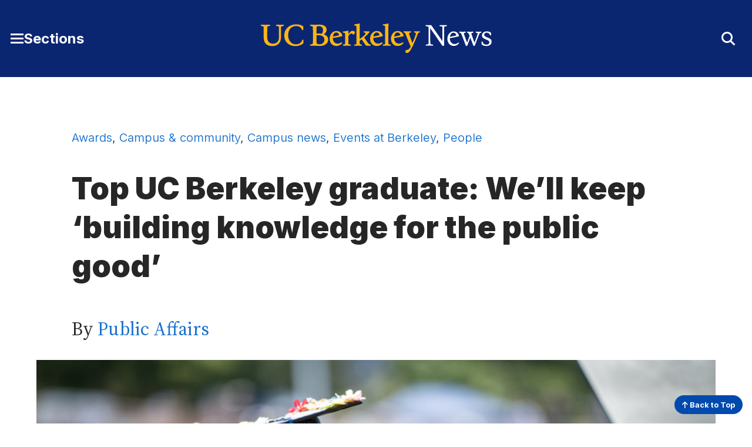

--- FILE ---
content_type: text/html; charset=UTF-8
request_url: https://news.berkeley.edu/2022/05/14/top-uc-berkeley-graduate-well-keep-building-knowledge-for-the-public-good/
body_size: 9897
content:
<!DOCTYPE html>
<html lang="en">
<head>
	<meta name="viewport" content="width=device-width, initial-scale=1">
	<link rel="preconnect" href="https://fonts.googleapis.com">
	<link rel="preconnect" href="https://fonts.gstatic.com" crossorigin>

	<meta name='robots' content='index, follow, max-image-preview:large, max-snippet:-1, max-video-preview:-1' />
	<style>img:is([sizes="auto" i], [sizes^="auto," i]) { contain-intrinsic-size: 3000px 1500px }</style>
		<!-- Google tag (gtag.js) -->
	<script async src="https://www.googletagmanager.com/gtag/js?id=G-2RBY5L823P"></script>
	<script>
	  window.dataLayer = window.dataLayer || [];
	  function gtag(){dataLayer.push(arguments);}
	  gtag('js', new Date());

	  gtag('config', 'G-2RBY5L823P');
	</script>
	
	<!-- This site is optimized with the Yoast SEO plugin v26.7 - https://yoast.com/wordpress/plugins/seo/ -->
	<title>Top UC Berkeley graduate: We&#039;ll keep &#039;building knowledge for the public good&#039; - Berkeley News</title>
	<link rel="canonical" href="https://news.berkeley.edu/2022/05/14/top-uc-berkeley-graduate-well-keep-building-knowledge-for-the-public-good/" />
	<meta property="og:locale" content="en_US" />
	<meta property="og:type" content="article" />
	<meta property="og:title" content="Top UC Berkeley graduate: We&#039;ll keep &#039;building knowledge for the public good&#039; - Berkeley News" />
	<meta property="og:description" content="Anjika Pai, a major in environmental sciences and minor in music, is the 2022 winner of the University Medal. (UC Berkeley video) Anjika Pai, a major in environmental sciences and minor in music and 2022 winner of the University Medal, gave the following address at UC Berkeley&#8217;s 2022 commencement: Congratulations, graduates! I am beyond grateful [&hellip;]" />
	<meta property="og:url" content="https://news.berkeley.edu/2022/05/14/top-uc-berkeley-graduate-well-keep-building-knowledge-for-the-public-good/" />
	<meta property="og:site_name" content="Berkeley News" />
	<meta property="article:published_time" content="2022-05-15T04:28:34+00:00" />
	<meta property="article:modified_time" content="2022-05-18T00:08:36+00:00" />
	<meta property="og:image" content="https://news.berkeley.edu/wp-content/uploads/2022/05/DSC_4618.jpg" />
	<meta property="og:image:width" content="750" />
	<meta property="og:image:height" content="500" />
	<meta property="og:image:type" content="image/jpeg" />
	<meta name="author" content="Public Affairs" />
	<meta name="twitter:card" content="summary_large_image" />
	<meta name="twitter:creator" content="@UCBerkeley" />
	<meta name="twitter:site" content="@UCBerkeley" />
	<meta name="twitter:label1" content="Written by" />
	<meta name="twitter:data1" content="Public Affairs" />
	<meta name="twitter:label2" content="Est. reading time" />
	<meta name="twitter:data2" content="5 minutes" />
	<script type="application/ld+json" class="yoast-schema-graph">{"@context":"https://schema.org","@graph":[{"@type":"Article","@id":"https://news.berkeley.edu/2022/05/14/top-uc-berkeley-graduate-well-keep-building-knowledge-for-the-public-good/#article","isPartOf":{"@id":"https://news.berkeley.edu/2022/05/14/top-uc-berkeley-graduate-well-keep-building-knowledge-for-the-public-good/"},"author":[{"@id":"https://news.berkeley.edu/#/schema/person/e65fe28f2c9412f0945ccbf43a300a33"}],"headline":"Top UC Berkeley graduate: We&#8217;ll keep &#8216;building knowledge for the public good&#8217;","datePublished":"2022-05-15T04:28:34+00:00","dateModified":"2022-05-18T00:08:36+00:00","mainEntityOfPage":{"@id":"https://news.berkeley.edu/2022/05/14/top-uc-berkeley-graduate-well-keep-building-knowledge-for-the-public-good/"},"wordCount":998,"image":{"@id":"https://news.berkeley.edu/2022/05/14/top-uc-berkeley-graduate-well-keep-building-knowledge-for-the-public-good/#primaryimage"},"thumbnailUrl":"https://news.berkeley.edu/wp-content/uploads/2022/05/DSC_4618.jpg","keywords":["graduation2022","honors and awards","students"],"articleSection":["Awards","Campus &amp; community","Campus news","Events at Berkeley","People"],"inLanguage":"en-US"},{"@type":"WebPage","@id":"https://news.berkeley.edu/2022/05/14/top-uc-berkeley-graduate-well-keep-building-knowledge-for-the-public-good/","url":"https://news.berkeley.edu/2022/05/14/top-uc-berkeley-graduate-well-keep-building-knowledge-for-the-public-good/","name":"Top UC Berkeley graduate: We'll keep 'building knowledge for the public good' - Berkeley News","isPartOf":{"@id":"https://news.berkeley.edu/#website"},"primaryImageOfPage":{"@id":"https://news.berkeley.edu/2022/05/14/top-uc-berkeley-graduate-well-keep-building-knowledge-for-the-public-good/#primaryimage"},"image":{"@id":"https://news.berkeley.edu/2022/05/14/top-uc-berkeley-graduate-well-keep-building-knowledge-for-the-public-good/#primaryimage"},"thumbnailUrl":"https://news.berkeley.edu/wp-content/uploads/2022/05/DSC_4618.jpg","datePublished":"2022-05-15T04:28:34+00:00","dateModified":"2022-05-18T00:08:36+00:00","author":{"@id":"https://news.berkeley.edu/#/schema/person/e65fe28f2c9412f0945ccbf43a300a33"},"breadcrumb":{"@id":"https://news.berkeley.edu/2022/05/14/top-uc-berkeley-graduate-well-keep-building-knowledge-for-the-public-good/#breadcrumb"},"inLanguage":"en-US","potentialAction":[{"@type":"ReadAction","target":["https://news.berkeley.edu/2022/05/14/top-uc-berkeley-graduate-well-keep-building-knowledge-for-the-public-good/"]}]},{"@type":"ImageObject","inLanguage":"en-US","@id":"https://news.berkeley.edu/2022/05/14/top-uc-berkeley-graduate-well-keep-building-knowledge-for-the-public-good/#primaryimage","url":"https://news.berkeley.edu/wp-content/uploads/2022/05/DSC_4618.jpg","contentUrl":"https://news.berkeley.edu/wp-content/uploads/2022/05/DSC_4618.jpg","width":750,"height":500,"caption":"University Medalist winner Anjika Pai spoke during the commencement ceremonies. (UC Berkeley photo by Keegan Houser)"},{"@type":"BreadcrumbList","@id":"https://news.berkeley.edu/2022/05/14/top-uc-berkeley-graduate-well-keep-building-knowledge-for-the-public-good/#breadcrumb","itemListElement":[{"@type":"ListItem","position":1,"name":"Home","item":"https://news.berkeley.edu/"},{"@type":"ListItem","position":2,"name":"All news","item":"https://news.berkeley.edu/all-news/"},{"@type":"ListItem","position":3,"name":"Top UC Berkeley graduate: We&#8217;ll keep &#8216;building knowledge for the public good&#8217;"}]},{"@type":"WebSite","@id":"https://news.berkeley.edu/#website","url":"https://news.berkeley.edu/","name":"Berkeley News","description":"News from the University of California, Berkeley","potentialAction":[{"@type":"SearchAction","target":{"@type":"EntryPoint","urlTemplate":"https://news.berkeley.edu/?s={search_term_string}"},"query-input":{"@type":"PropertyValueSpecification","valueRequired":true,"valueName":"search_term_string"}}],"inLanguage":"en-US"},{"@type":"Person","@id":"https://news.berkeley.edu/#/schema/person/e65fe28f2c9412f0945ccbf43a300a33","name":"Public Affairs","url":"https://news.berkeley.edu/author/news/"}]}</script>
	<!-- / Yoast SEO plugin. -->


<style id='co-authors-plus-coauthors-style-inline-css' type='text/css'>
.wp-block-co-authors-plus-coauthors.is-layout-flow [class*=wp-block-co-authors-plus]{display:inline}

</style>
<style id='co-authors-plus-avatar-style-inline-css' type='text/css'>
.wp-block-co-authors-plus-avatar :where(img){height:auto;max-width:100%;vertical-align:bottom}.wp-block-co-authors-plus-coauthors.is-layout-flow .wp-block-co-authors-plus-avatar :where(img){vertical-align:middle}.wp-block-co-authors-plus-avatar:is(.alignleft,.alignright){display:table}.wp-block-co-authors-plus-avatar.aligncenter{display:table;margin-inline:auto}

</style>
<style id='co-authors-plus-image-style-inline-css' type='text/css'>
.wp-block-co-authors-plus-image{margin-bottom:0}.wp-block-co-authors-plus-image :where(img){height:auto;max-width:100%;vertical-align:bottom}.wp-block-co-authors-plus-coauthors.is-layout-flow .wp-block-co-authors-plus-image :where(img){vertical-align:middle}.wp-block-co-authors-plus-image:is(.alignfull,.alignwide) :where(img){width:100%}.wp-block-co-authors-plus-image:is(.alignleft,.alignright){display:table}.wp-block-co-authors-plus-image.aligncenter{display:table;margin-inline:auto}

</style>
<style id='cc-callout-block-style-inline-css' type='text/css'>
.wp-block-create-block-copyright-date-block{background-color:#21759b;color:#fff;padding:2px}

</style>
<style id='cc-related-content-style-inline-css' type='text/css'>
.wp-block-create-block-copyright-date-block{background-color:#21759b;color:#fff;padding:2px}

</style>
<style id='cc-callout-block-inline-css' type='text/css'>
.wp-block-cc-callout-block .cc-callout-block__title{color:#262626;font-family:Inter,sans-serif;font-weight:700;margin:1.55em 0 .35em}.wp-block-cc-callout-block{background:#f2f2f2;padding:1em 2em;margin:2em 0}.wp-block-cc-callout-block:first-child{margin-top:0}.wp-block-cc-callout-block:last-child{margin-bottom:0}.wp-block-cc-callout-block .cc-callout-block__title{font-size:1.375rem}@media(min-width:375px){.wp-block-cc-callout-block .cc-callout-block__title{font-size:1.375rem}}@media(min-width:768px){.wp-block-cc-callout-block .cc-callout-block__title{font-size:1.5rem}}@media(min-width:1200px){.wp-block-cc-callout-block .cc-callout-block__title{font-size:1.75rem}}.wp-block-cc-callout-block .cc-callout-block__title{font-weight:900}@media(min-width:375px){.wp-block-cc-callout-block .cc-callout-block__title{font-weight:900}}.wp-block-cc-callout-block .cc-callout-block__title{line-height:1.166}@media(min-width:375px){.wp-block-cc-callout-block .cc-callout-block__title{line-height:1.166}}@media(min-width:768px){.wp-block-cc-callout-block .cc-callout-block__title{line-height:1.36}}.wp-block-cc-callout-block .cc-callout-block__title{margin:1.35em 0 .35em}@media(min-width:375px){.wp-block-cc-callout-block .cc-callout-block__title{margin:"1.35em 0 0.35em 0"}}.wp-block-cc-callout-block ol,.wp-block-cc-callout-block ul{margin-left:0}.wp-block-cc-callout-block ol li,.wp-block-cc-callout-block ul li{margin:0 0 .4em}@media(min-width:768px){.wp-block-cc-callout-block.alignleft,.wp-block-cc-callout-block.alignright{max-width:50%}}
</style>
<style id='cc-related-content-inline-css' type='text/css'>
.wp-block-cc-related-content .cc-related-content__title{color:#262626;font-family:Inter,sans-serif;font-weight:700;margin:1.55em 0 .35em;font-size:1rem}@media(min-width:375px){.wp-block-cc-related-content .cc-related-content__title{font-size:1rem}}@media(min-width:1200px){.wp-block-cc-related-content .cc-related-content__title{font-size:1.25rem}}.wp-block-cc-related-content .cc-related-content__title{line-height:1.5}@media(min-width:375px){.wp-block-cc-related-content .cc-related-content__title{line-height:1.5}}
</style>
<link rel='stylesheet' id='theme-fonts-css' href='https://fonts.googleapis.com/css2?family=Inter:wght@300..900&#038;family=Source+Serif+4:ital,opsz,wght@0,8..60,200..900;1,8..60,400..700&#038;display=swap' type='text/css' media='all' />
<link rel='stylesheet' id='fontawesome-css' href='https://kit.fontawesome.com/5f9f8ebc91.css?ver=6.8.3' type='text/css' media='all' />
<link rel='stylesheet' id='theme-style-css' href='https://news.berkeley.edu/wp-content/themes/gallantry/dist/css/gallantry.min.css?ver=1768321712' type='text/css' media='all' />
<link rel='stylesheet' id='searchwp-forms-css' href='https://news.berkeley.edu/wp-content/plugins/searchwp/assets/css/frontend/search-forms.min.css?ver=4.5.6' type='text/css' media='all' />
<link rel="https://api.w.org/" href="https://news.berkeley.edu/wp-json/" /><link rel="alternate" title="JSON" type="application/json" href="https://news.berkeley.edu/wp-json/wp/v2/posts/104157" /><link rel="EditURI" type="application/rsd+xml" title="RSD" href="https://news.berkeley.edu/xmlrpc.php?rsd" />
<link rel='shortlink' href='https://news.berkeley.edu/?p=104157' />
<!-- Stream WordPress user activity plugin v4.1.1 -->
	<link rel="icon" href="/favicon.svg?v=2.1" sizes="any">
		<script type='text/javascript'>
	(function() {
	/** CONFIGURATION START **/
	var _sf_async_config = window._sf_async_config = (window._sf_async_config || {});
	_sf_async_config.uid = 65769; //CHANGE THIS TO YOUR ACCOUNT ID
	_sf_async_config.domain = 'news.berkeley.edu'; //CHANGE THIS TO YOUR SITE ID
	_sf_async_config.useCanonical = true;
	_sf_async_config.useCanonicalDomain = true;
	//SET PAGE SECTION(S)
			_sf_async_config.sections = 'Awards,Campus &amp; community,Campus news,Events at Berkeley,People';
		//SET PAGE AUTHOR(S)
			_sf_async_config.authors = 'Public Affairs';
		/** CONFIGURATION END **/
	function loadChartbeat() {
	var e = document.createElement('script');
	var n = document.getElementsByTagName('script')[0];
	e.type = 'text/javascript';
	e.async = true;
	e.src = '//static.chartbeat.com/js/chartbeat.js';
	n.parentNode.insertBefore(e, n);
	}
	loadChartbeat();
	})();
	</script>
	
</head>
<body id="site-top" class="wp-singular post-template-default single single-post postid-104157 single-format-standard wp-theme-gallantry">
  
	<script>
		window.spriteTime = '2026-01-13T16:28:32+00:00'
	</script>
	<div id="sprites" class="spritemap" style="display:none"></div>
	
	<header class="site-header">
    <a class="skip-link sr-only-focusable" href="#site-main">Skip to Content</a>

		
		<nav class="site-header__nav">
			<div class="site-header__wrap bg--berkeley-blue-dark">
				<div class="container">
					<div class="site-header__wrap__item">
			      <button id="main-menu-toggler" class="button--toggler button--not" aria-expanded="false" aria-controls="main-menu">
			      	<span class="hamburger">
				        <span class="hamburger__bar hamburger__bar--1"></span>
				        <span class="hamburger__bar hamburger__bar--2"></span>
				        <span class="hamburger__bar hamburger__bar--3"></span>
				      </span>

			        <span class="screen-reader-text">Toggle Main Menu</span> <span class="button__text">Sections</span>
			      </button>
			    </div>
						
					<div class="site-header__wrap__item">
									      <a class="logo-link" href="https://news.berkeley.edu">
			        <img src="https://news.berkeley.edu/wp-content/themes/gallantry/dist/imgs/logo-berkeley-news.svg?v=3" class="logo" alt="UC Berkeley News home"/>
			      </a>
									    </div>

					<div class="site-header__wrap__item" role="search">
			      <button id="header-search-toggler" class="button--toggler button--not" aria-expanded="false" aria-controls="header-search-form">
			        <i aria-hidden="true" class="fa-solid fa-sharp icon--collapsed fa-magnifying-glass"></i>
			        <i aria-hidden="true" class="fa-solid fa-sharp icon--expanded fa-xmark"></i>
			        <span class="screen-reader-text">Toggle Search Form</span>
			      </button>

			      <div id="header-search-form" hidden>
			      	<div class="container">
			        	  <form method="get" id="header-search" class="searchform" action="https://news.berkeley.edu">
  <label class="screen-reader-text" for="header-search_s">Search for:</label>
  <input class="searchform__field" type="text" value="" placeholder="Search …" name="s" id="header-search_s" />
  <button class="searchform__button" type="submit" id="header-search_submit">
    <i aria-hidden="true" class="fa-solid fa-sharp fa-magnifying-glass"></i>
    <span class="searchform__button__text">
      Search
    </span>
  </button>
</form>
			        </div>
			      </div>
			    </div>
		    </div>
		 	</div>

			<div id="main-menu" class="bg--berkeley-blue-dark" hidden aria-label="Main Menu" role="dialog" aria-modal="true">
				<div class="container">
							        <ul class="menu menu--main">
		          	            			            <li class="menu__item title-has-link menu-item menu-item-type-custom menu-item-object-custom">
	            		<h2 class="menu__item__title">
			            					              <a class="menu__item__link" href="https://www.berkeley.edu/">
				            				            Berkeley.edu
				            				            	</a>
				            				          </h2>

		              		            </li>
		          	            			            <li class="menu__item title-has-link menu-item menu-item-type-post_type menu-item-object-page current_page_parent">
	            		<h2 class="menu__item__title">
			            					              <a class="menu__item__link" href="https://news.berkeley.edu/all-news/">
				            				            All news

				            				            	</a>
				            				          </h2>

		              		            </li>
		          	            			            <li class="menu__item title-has-link menu-item menu-item-type-post_type menu-item-object-page">
	            		<h2 class="menu__item__title">
			            					              <a class="menu__item__link" href="https://news.berkeley.edu/about/news-media-relations/">
				            				            Media inquiries
				            				            	</a>
				            				          </h2>

		              		            </li>
		          	            			            <li class="menu__item menu__item--has-children title-has-link menu-item menu-item-type-taxonomy menu-item-object-category menu-item-has-children">
	            		<h2 class="menu__item__title">
			            					              <a class="menu__item__link" href="https://news.berkeley.edu/category/research/">
				            				            Research
				            				            	</a>
				            				          </h2>

		              		                <ul class="menu__item__children">
		                  		                    <li class="menu__item__grandchild menu-item menu-item-type-taxonomy menu-item-object-category">
		                        <a class="menu__item__grandchild__link" href="https://news.berkeley.edu/category/research/technology-engineering/">Technology &amp; engineering</a>
		                    </li>
		                  		                    <li class="menu__item__grandchild menu-item menu-item-type-taxonomy menu-item-object-category">
		                        <a class="menu__item__grandchild__link" href="https://news.berkeley.edu/category/research/business-economics/">Business &amp; economics</a>
		                    </li>
		                  		                    <li class="menu__item__grandchild menu-item menu-item-type-taxonomy menu-item-object-category">
		                        <a class="menu__item__grandchild__link" href="https://news.berkeley.edu/category/research/humanities/">Humanities</a>
		                    </li>
		                  		                    <li class="menu__item__grandchild menu-item menu-item-type-taxonomy menu-item-object-category">
		                        <a class="menu__item__grandchild__link" href="https://news.berkeley.edu/category/research/mind-body/">Mind &amp; body</a>
		                    </li>
		                  		                    <li class="menu__item__grandchild menu-item menu-item-type-taxonomy menu-item-object-category">
		                        <a class="menu__item__grandchild__link" href="https://news.berkeley.edu/category/research/politics-society/">Politics &amp; society</a>
		                    </li>
		                  		                    <li class="menu__item__grandchild menu-item menu-item-type-taxonomy menu-item-object-category">
		                        <a class="menu__item__grandchild__link" href="https://news.berkeley.edu/category/research/science-environment/">Science &amp; environment</a>
		                    </li>
		                  		               	</ul>
		              		            </li>
		          	            			            <li class="menu__item menu__item--has-children title-has-link menu-item menu-item-type-taxonomy menu-item-object-category current-post-ancestor current-menu-parent current-post-parent menu-item-has-children">
	            		<h2 class="menu__item__title">
			            					              <a class="menu__item__link" href="https://news.berkeley.edu/category/people/">
				            				            People
				            				            	</a>
				            				          </h2>

		              		                <ul class="menu__item__children">
		                  		                    <li class="menu__item__grandchild menu-item menu-item-type-taxonomy menu-item-object-category">
		                        <a class="menu__item__grandchild__link" href="https://news.berkeley.edu/category/people/profiles/">Profiles</a>
		                    </li>
		                  		                    <li class="menu__item__grandchild menu-item menu-item-type-taxonomy menu-item-object-category current-post-ancestor current-menu-parent current-post-parent">
		                        <a class="menu__item__grandchild__link" href="https://news.berkeley.edu/category/people/awards/">Awards</a>
		                    </li>
		                  		                    <li class="menu__item__grandchild menu-item menu-item-type-taxonomy menu-item-object-category">
		                        <a class="menu__item__grandchild__link" href="https://news.berkeley.edu/category/people/milestones/">Milestones</a>
		                    </li>
		                  		               	</ul>
		              		            </li>
		          	            			            <li class="menu__item menu__item--has-children title-has-link menu-item menu-item-type-taxonomy menu-item-object-category current-post-ancestor current-menu-parent current-post-parent menu-item-has-children">
	            		<h2 class="menu__item__title">
			            					              <a class="menu__item__link" href="https://news.berkeley.edu/category/campus-community/">
				            				            Campus &amp; community
				            				            	</a>
				            				          </h2>

		              		                <ul class="menu__item__children">
		                  		                    <li class="menu__item__grandchild menu-item menu-item-type-taxonomy menu-item-object-category">
		                        <a class="menu__item__grandchild__link" href="https://news.berkeley.edu/category/campus-community/work-life/">Work life</a>
		                    </li>
		                  		                    <li class="menu__item__grandchild menu-item menu-item-type-taxonomy menu-item-object-category current-post-ancestor current-menu-parent current-post-parent">
		                        <a class="menu__item__grandchild__link" href="https://news.berkeley.edu/category/campus-community/campus-news/">Campus news</a>
		                    </li>
		                  		                    <li class="menu__item__grandchild menu-item menu-item-type-taxonomy menu-item-object-category current-post-ancestor current-menu-parent current-post-parent">
		                        <a class="menu__item__grandchild__link" href="https://news.berkeley.edu/category/campus-community/events-at-berkeley/">Events at Berkeley</a>
		                    </li>
		                  		               	</ul>
		              		            </li>
		          	            			            <li class="menu__item menu__item--has-children title-has-link menu-item menu-item-type-taxonomy menu-item-object-category menu-item-has-children">
	            		<h2 class="menu__item__title">
			            					              <a class="menu__item__link" href="https://news.berkeley.edu/category/arts-culture/">
				            				            Arts &amp; culture
				            				            	</a>
				            				          </h2>

		              		                <ul class="menu__item__children">
		                  		                    <li class="menu__item__grandchild menu-item menu-item-type-taxonomy menu-item-object-category">
		                        <a class="menu__item__grandchild__link" href="https://news.berkeley.edu/category/arts-culture/performing-arts/">Performing arts</a>
		                    </li>
		                  		                    <li class="menu__item__grandchild menu-item menu-item-type-taxonomy menu-item-object-category">
		                        <a class="menu__item__grandchild__link" href="https://news.berkeley.edu/category/arts-culture/literature/">Literature</a>
		                    </li>
		                  		                    <li class="menu__item__grandchild menu-item menu-item-type-taxonomy menu-item-object-category">
		                        <a class="menu__item__grandchild__link" href="https://news.berkeley.edu/category/arts-culture/film/">Film</a>
		                    </li>
		                  		                    <li class="menu__item__grandchild menu-item menu-item-type-taxonomy menu-item-object-category">
		                        <a class="menu__item__grandchild__link" href="https://news.berkeley.edu/category/arts-culture/visual-arts/">Visual arts</a>
		                    </li>
		                  		                    <li class="menu__item__grandchild menu-item menu-item-type-custom menu-item-object-custom">
		                        <a class="menu__item__grandchild__link" href="http://events.berkeley.edu/">Events calendar</a>
		                    </li>
		                  		               	</ul>
		              		            </li>
		          	            			            <li class="menu__item menu__item--has-children title-has-link menu-item menu-item-type-post_type menu-item-object-page menu-item-has-children">
	            		<h2 class="menu__item__title">
			            					              <a class="menu__item__link" href="https://news.berkeley.edu/podcasts/">
				            				            Podcasts & series
				            				            	</a>
				            				          </h2>

		              		                <ul class="menu__item__children">
		                  		                    <li class="menu__item__grandchild menu-item menu-item-type-taxonomy menu-item-object-podcasts">
		                        <a class="menu__item__grandchild__link" href="https://news.berkeley.edu/podcasts/berkeley-talks/">Berkeley Talks</a>
		                    </li>
		                  		                    <li class="menu__item__grandchild menu-item menu-item-type-taxonomy menu-item-object-podcasts">
		                        <a class="menu__item__grandchild__link" href="https://news.berkeley.edu/podcasts/berkeley-voices/">Berkeley Voices</a>
		                    </li>
		                  		                    <li class="menu__item__grandchild menu-item menu-item-type-taxonomy menu-item-object-post_tag">
		                        <a class="menu__item__grandchild__link" href="https://news.berkeley.edu/topics/berkeley-changemaker/">Changemakers</a>
		                    </li>
		                  		                    <li class="menu__item__grandchild menu-item menu-item-type-taxonomy menu-item-object-post_tag">
		                        <a class="menu__item__grandchild__link" href="https://news.berkeley.edu/topics/climate-change/">Climate Change</a>
		                    </li>
		                  		                    <li class="menu__item__grandchild menu-item menu-item-type-taxonomy menu-item-object-post_tag">
		                        <a class="menu__item__grandchild__link" href="https://news.berkeley.edu/topics/democracy-in-distress/">Democracy in Distress</a>
		                    </li>
		                  		               	</ul>
		              		            </li>
		          	            			            <li class="menu__item menu__item--has-children title-no-link menu-item menu-item-type-custom menu-item-object-custom menu-item-has-children">
	            		<h2 class="menu__item__title">
			            					            Resources
				            				          </h2>

		              		                <ul class="menu__item__children">
		                  		                    <li class="menu__item__grandchild menu-item menu-item-type-custom menu-item-object-custom">
		                        <a class="menu__item__grandchild__link" href="https://news.berkeley.edu/experts/">Find an expert</a>
		                    </li>
		                  		                    <li class="menu__item__grandchild menu-item menu-item-type-post_type menu-item-object-page">
		                        <a class="menu__item__grandchild__link" href="https://news.berkeley.edu/media-training/">Media training</a>
		                    </li>
		                  		                    <li class="menu__item__grandchild menu-item menu-item-type-custom menu-item-object-custom">
		                        <a class="menu__item__grandchild__link" href="https://publicaffairs.berkeley.edu/our-work/berkeleyan">Berkeleyan newsletter</a>
		                    </li>
		                  		               	</ul>
		              		            </li>
		          		        </ul>
		      
        	  <ul class="social-menu__items menu menu--social">
          <li class="menu__item menu-item menu-item-type-custom menu-item-object-custom">
        <a class="menu__item" href="https://www.facebook.com/UCBerkeley/">
                      <i class="fa-brands fa-facebook-square" aria-hidden="true"></i>
                    <span class="screen-reader-text">
            Facebook
          </span>
        </a>
      </li>
          <li class="menu__item menu-item menu-item-type-custom menu-item-object-custom">
        <a class="menu__item" href="https://twitter.com/UCBerkeley/">
                      <i class="fa-brands fa-x-twitter" aria-hidden="true"></i>
                    <span class="screen-reader-text">
            X
          </span>
        </a>
      </li>
          <li class="menu__item menu-item menu-item-type-custom menu-item-object-custom">
        <a class="menu__item" href="https://www.youtube.com/channel/UCZAXKyvvIV4uU4YvP5dmrmA/">
                      <i class="fa-brands fa-youtube" aria-hidden="true"></i>
                    <span class="screen-reader-text">
            YouTube
          </span>
        </a>
      </li>
          <li class="menu__item menu-item menu-item-type-custom menu-item-object-custom">
        <a class="menu__item" href="https://instagram.com/UCBerkeleyOfficial/">
                      <i class="fa-brands fa-instagram-square" aria-hidden="true"></i>
                    <span class="screen-reader-text">
            Instagram
          </span>
        </a>
      </li>
          <li class="menu__item menu-item menu-item-type-custom menu-item-object-custom">
        <a class="menu__item" href="https://medium.com/@UCBerkeley">
                      <i class="fa-brands fa-medium" aria-hidden="true"></i>
                    <span class="screen-reader-text">
            Medium
          </span>
        </a>
      </li>
      </ul>
	      </div>
			</div>
		</nav>
	</header>
	<main id="site-main" class="site-main">

	<div class="site-main">
		<div class="site-main__header">
			<div class="container--restricted">
	            	            	            		            			            		            			            		            			            		            			            		            			            							<div class="post-categories">
						<a href="https://news.berkeley.edu/category/people/awards/">Awards</a>, <a href="https://news.berkeley.edu/category/campus-community/">Campus &amp; community</a>, <a href="https://news.berkeley.edu/category/campus-community/campus-news/">Campus news</a>, <a href="https://news.berkeley.edu/category/campus-community/events-at-berkeley/">Events at Berkeley</a>, <a href="https://news.berkeley.edu/category/people/">People</a>
					</div>
	            
				<h1 class="site-main__title">Top UC Berkeley graduate: We&#8217;ll keep &#8216;building knowledge for the public good&#8217;
</h1>

								
				<p class="post-byline">
					            		            				            				            		            		
            							    By <a href="https://news.berkeley.edu/author/news/">Public Affairs</a>
									</p>

									<figure class="post-featured-image">
						<div class="post-featured-image__wrap">
			                  
  <img class="" src="https://news.berkeley.edu/wp-content/uploads/2022/05/DSC_4618.jpg" alt="top graduate Anjika Pai speaks at a podium" srcset="https://news.berkeley.edu/wp-content/uploads/2022/05/DSC_4618.jpg 750w, https://news.berkeley.edu/wp-content/uploads/2022/05/DSC_4618-410x273.jpg 410w" sizes="(max-width: 768px) 100vw, 1050px"  loading="lazy">

			            </div>
		                
		                		                	<figcaption class="caption">
		                		University Medalist winner Anjika Pai spoke during the commencement ceremonies. (UC Berkeley photo by Keegan Houser)
		                	</figcaption>
		                	                						</figure>
				
				<p class="post-date">
				    May 14, 2022
				</p>
			</div>
		</div>

		<div class="site-main__content">
			<div class="container--restricted heading--">
									<div class="video-box">
<div class="embed-responsive embed-responsive-16by9"><iframe title="Youtube video Spring Commencement, Class of 2022, UC Berkeley" src="https://www.youtube.com/embed/1ePTPC4AC80?start=5322" width="“750" height="“500" frameborder="0" allowfullscreen="allowfullscreen" data-mce-fragment="1"></iframe></div>
<div class="caption">Anjika Pai, a major in environmental sciences and minor in music, is the 2022 winner of the University Medal. (UC Berkeley video)</div>
</div>
<p><i><a href="https://news.berkeley.edu/2022/05/09/east-coast-grit-meets-west-coast-utopianism-in-top-graduating-senior/">Anjika Pai, a major in environmental sciences and minor in music and 2022 winner of the University Medal</a>, gave the following address at UC Berkeley&#8217;s 2022 commencement:</i></p>
<p>Congratulations, graduates! I am beyond grateful to be here, and I am so excited to share with you my personal love letter to Berkeley.</p>
<p>Dear Cal,</p>
<p>Ours was a forbidden love. My parents kept me away from you for 18 years. My mom and dad — who were accustomed to the perpetually warm, equatorial climate of India — chose to settle down and raise a family in a state that often reaches below-freezing temperatures. Their decision made the West Coast a mystery to me, and that only made me want you more. As I studied next to my space heater on winter nights in Pennsylvania, I would loop “California Dreamin’” and “I Left My Heart in San Francisco,” and I would dream of you.</p>
<p>Those love songs made me believe that your home could become our home, a place where a golden sun would surely shine above me while I discovered who I was meant to be. When I committed to you, Berkeley, many of my community members had their own ideas about our relationship. They would say, “You’ll become a completely different person, spending all day outside instead of going to class,” and warn me, earnestly, “Don’t turn into a hippie!”</p>
<div id="attachment_104182" style="width: 760px" class="wp-caption aligncenter"><a href="https://news.berkeley.edu/uc-berkeley-commencement-2022-uc-berkeley-photo-by-keegan-houser-20/"><img fetchpriority="high" decoding="async" aria-describedby="caption-attachment-104182"  data-ccwcag-attachment-id="104182" data-ccwcag-attachment='{"disable_page_edit":false}'  class="size-full wp-image-104182" src="https://news.berkeley.edu/wp-content/uploads/2022/05/DSC_4006.jpg" alt="a woman holds a grad cap saying &quot; I am my grandmother's wildest dream&quot;" width="750" height="506" srcset="https://news.berkeley.edu/wp-content/uploads/2022/05/DSC_4006.jpg 750w, https://news.berkeley.edu/wp-content/uploads/2022/05/DSC_4006-408x275.jpg 408w" sizes="(max-width: 750px) 100vw, 750px" /></a><p id="caption-attachment-104182" class="wp-caption-text">Anjika Pai celebrated before the commencement ceremony. (UC Berkeley photo by Keegan Houser)</p></div>
<p>After all the daydreams of being with you, there was still quite an adjustment period for me when I moved in. Like most out-of-state and international students, I learned quickly about the land and people around me and adapted to your social norms. You had your own history, environment, and population — a couple of skeletons in your closet, but nothing to really worry about — that were so special and distinct. And these features were never adequately described in songs.</p>
<p>From the botanical gardens to Doe Library, your beauty was endless. But I fell in love with you for your mission. You carry out a vision to be a university that &#8220;contributes even more than California&#8217;s gold to the glory and happiness of advancing generations.&#8221; There it was: our future, together. Together — at the University of California, Berkeley — we achieved “firsts” and set standards for our nation and for the world.</p>
<div class="col-md-5 col-sm-6 col-xs-12 pull-left snip-resp">
<div class="openq">“</div>
<p class="quote">We have gained the necessary tools to maintain a tradition of building knowledge for the public good.&#8221;</p>
<div class="closeq">”</div>
</div>
<p>All this to say, those people in my hometown could not imagine how Cal — and California — would actually change me, as it does to all its graduates. While we have been surrounded by greatness, we have gained the necessary tools to maintain a tradition of building knowledge for the public good. Our renowned faculty, staff and mentors have taught us to turn every task into an opportunity to not only imagine innovative solutions, but also to expand our circle of care and consider a diverse set of perspectives. Every 8 a.m. discussion, every arduous three-hour lab, every Hertz Hall performance and every Golden Bears game has brought out the very best in us as we push the boundaries of what is possible.</p>
<p>Yet, Berkeley, our honeymoon phase eventually came to an end. No matter how many sunsets bathed our skies in cotton candy pink, the rose-colored glasses eventually came off. We endured power outages, N95 masks through smoke days and awkward in-person instruction transition periods. I saw how you put up a fight to give people what they deserved, at times — people like our amazing lecturers and graduate student instructors. We felt the pressures of political turmoil, both in-state and internationally. When I saw what seemed to be the worst of times, it became difficult to believe in my ability to do good.</p>
<div id="attachment_103754" style="width: 760px" class="wp-caption aligncenter"><a href="https://news.berkeley.edu/2022/05/09/east-coast-grit-meets-west-coast-utopianism-in-top-graduating-senior/anjikapaicampanile750/#content" rel="attachment wp-att-103754"><img decoding="async" aria-describedby="caption-attachment-103754"  data-ccwcag-attachment-id="103754" data-ccwcag-attachment='{"disable_page_edit":false}'  class="size-full wp-image-103754" src="https://news.berkeley.edu/wp-content/uploads/2022/05/AnjikaPaiCampanile750.jpg" alt="Anjika Pai, the 2022 top graduating senior, sits on campus with the campanile in the background." width="750" height="500" srcset="https://news.berkeley.edu/wp-content/uploads/2022/05/AnjikaPaiCampanile750.jpg 750w, https://news.berkeley.edu/wp-content/uploads/2022/05/AnjikaPaiCampanile750-410x273.jpg 410w" sizes="(max-width: 750px) 100vw, 750px" /></a><p id="caption-attachment-103754" class="wp-caption-text">Anjika Pai, a major in environmental sciences and minor in music, is the 2022 winner of the University Medal. (UC Berkeley photo by Neil Freese)</p></div>
<p>So, I sought counseling. After countless lessons in my environmental science classes about the catastrophic, unavoidable effects of climate change, I would ask my professors, &#8220;Do you think we’ll be able to make it?&#8221; Each and every one responded that our generation will be the one to reverse the destruction we have witnessed thus far. But this vote of confidence hasn’t been the only thing that has reoriented me towards hope, time and time again. It has been the cutting-edge research, the community organizing and, yes, the hippie counterculture of this student body that has shown me the potential to create radical positive change.</p>
<p>Berkeley, I’m leaving you now. This is the hard part — and I’ve never been on this side of a breakup before. So, let me say the usual lines: It’s not you; it’s me. And there will always be a special place in my heart for you. Some of the rumors about you were indeed true: I’m leaving as a kinder, smarter and far more laid-back person than I originally was. But I need space to grow, and I need to take what I’ve learned here to keep furthering our mission for future generations. In that way, I suppose it’s best for both of us.</p>
<p>To my fellow graduates, I am sure that no person, and no song, could have imagined what all of us have encountered and accomplished here. Through its delightful unpredictability, this four-year relationship gave us the audacity to believe that we have the power to transform the world for good. I wish that you carry this trait of fearless optimism with you wherever you go. May this spark in you light the way for others.</p>
<p>Best wishes,</p>
<p>Anjika Pai</p>

				
			    			</div>
		</div>
	</div>
		</main>

		<footer id="site-footer" class="site-footer">
							<div class="site-footer__main">
					<div class="container">
						<nav aria-label="Berkeley News Footer">
							<ul class="menu menu--main">
																	<li class="menu__item menu__item--has-children menu-item menu-item-type-custom menu-item-object-custom menu-item-has-children">
										<h2 class="menu__item__title title--plain">About</h2>
																					<ul class="menu__item__children">
																									<li class="menu__item__child menu-item menu-item-type-post_type menu-item-object-page">
														<a class="menu__item__child__link" href="https://news.berkeley.edu/about/">About Berkeley News</a>
													</li>
																									<li class="menu__item__child menu-item menu-item-type-custom menu-item-object-custom">
														<a class="menu__item__child__link" href="https://news.berkeley.edu/experts/">Find an expert</a>
													</li>
																									<li class="menu__item__child menu-item menu-item-type-post_type menu-item-object-page">
														<a class="menu__item__child__link" href="https://news.berkeley.edu/media-training/">Media training</a>
													</li>
																									<li class="menu__item__child menu-item menu-item-type-post_type menu-item-object-page">
														<a class="menu__item__child__link" href="https://news.berkeley.edu/about/news-media-relations/">Contact Berkeley News</a>
													</li>
																							</ul>
																			</li>
																	<li class="menu__item menu__item--has-children menu-item menu-item-type-custom menu-item-object-custom menu-item-has-children">
										<h2 class="menu__item__title title--plain">Browse News</h2>
																					<ul class="menu__item__children">
																									<li class="menu__item__child menu-item menu-item-type-taxonomy menu-item-object-post_tag">
														<a class="menu__item__child__link" href="https://news.berkeley.edu/topics/berkeley-changemaker/">Changemakers</a>
													</li>
																									<li class="menu__item__child menu-item menu-item-type-taxonomy menu-item-object-post_tag">
														<a class="menu__item__child__link" href="https://news.berkeley.edu/topics/climate-change/">Climate Change</a>
													</li>
																									<li class="menu__item__child menu-item menu-item-type-taxonomy menu-item-object-post_tag">
														<a class="menu__item__child__link" href="https://news.berkeley.edu/topics/democracy-in-distress/">Democracy in Distress</a>
													</li>
																							</ul>
																			</li>
																	<li class="menu__item menu__item--has-children menu-item menu-item-type-custom menu-item-object-custom menu-item-has-children">
										<h2 class="menu__item__title title--plain">Connect</h2>
																					<ul class="menu__item__children">
																									<li class="menu__item__child menu-item menu-item-type-custom menu-item-object-custom">
														<a class="menu__item__child__link" href="https://publicaffairs.berkeley.edu/our-work/berkeleyan">Berkeleyan newsletter</a>
													</li>
																									<li class="menu__item__child menu-item menu-item-type-post_type menu-item-object-page">
														<a class="menu__item__child__link" href="https://news.berkeley.edu/about/news-media-relations/">Media inquiries</a>
													</li>
																							</ul>
																			</li>
																	<li class="menu__item menu__item--has-children menu-item menu-item-type-custom menu-item-object-custom menu-item-has-children">
										<h2 class="menu__item__title title--plain">Campus resources</h2>
																					<ul class="menu__item__children">
																									<li class="menu__item__child menu-item menu-item-type-custom menu-item-object-custom">
														<a class="menu__item__child__link" href="https://library.berkeley.edu/">Libraries</a>
													</li>
																									<li class="menu__item__child menu-item menu-item-type-custom menu-item-object-custom">
														<a class="menu__item__child__link" href="https://diversity.berkeley.edu/">Equity, Inclusion & Diversity</a>
													</li>
																									<li class="menu__item__child menu-item menu-item-type-custom menu-item-object-custom">
														<a class="menu__item__child__link" href="https://publicaffairs.berkeley.edu/">Communications & Public Affairs</a>
													</li>
																									<li class="menu__item__child menu-item menu-item-type-custom menu-item-object-custom">
														<a class="menu__item__child__link" href="https://brand.berkeley.edu/">Berkeley Brand</a>
													</li>
																							</ul>
																			</li>
															</ul>
						</nav>
					</div>
				</div>
			
			<div class="site-footer__secondary">
				<div class="container">
					<div class="site-footer__secondary__columns">
						<div class="site-footer__secondary__column column--logo">
							<div class="site-footer__secondary__logo-row">
								<a class="logo-link" href="https://news.berkeley.edu">
									<img src="https://news.berkeley.edu/wp-content/themes/gallantry/dist/imgs/logo-berkeley-gold.svg?v=3" class="logo" alt="UC Berkeley"/>
								</a>

								<nav aria-label="Footer Social">
						        	  <ul class="social-menu__items menu menu--social">
          <li class="menu__item menu-item menu-item-type-custom menu-item-object-custom">
        <a class="menu__item" href="https://www.facebook.com/UCBerkeley/">
                      <i class="fa-brands fa-facebook-square" aria-hidden="true"></i>
                    <span class="screen-reader-text">
            Facebook
          </span>
        </a>
      </li>
          <li class="menu__item menu-item menu-item-type-custom menu-item-object-custom">
        <a class="menu__item" href="https://twitter.com/UCBerkeley/">
                      <i class="fa-brands fa-x-twitter" aria-hidden="true"></i>
                    <span class="screen-reader-text">
            X
          </span>
        </a>
      </li>
          <li class="menu__item menu-item menu-item-type-custom menu-item-object-custom">
        <a class="menu__item" href="https://www.youtube.com/channel/UCZAXKyvvIV4uU4YvP5dmrmA/">
                      <i class="fa-brands fa-youtube" aria-hidden="true"></i>
                    <span class="screen-reader-text">
            YouTube
          </span>
        </a>
      </li>
          <li class="menu__item menu-item menu-item-type-custom menu-item-object-custom">
        <a class="menu__item" href="https://instagram.com/UCBerkeleyOfficial/">
                      <i class="fa-brands fa-instagram-square" aria-hidden="true"></i>
                    <span class="screen-reader-text">
            Instagram
          </span>
        </a>
      </li>
          <li class="menu__item menu-item menu-item-type-custom menu-item-object-custom">
        <a class="menu__item" href="https://medium.com/@UCBerkeley">
                      <i class="fa-brands fa-medium" aria-hidden="true"></i>
                    <span class="screen-reader-text">
            Medium
          </span>
        </a>
      </li>
      </ul>
						        </nav>
					        </div>

				        	<p class="copyright-text">
				        		Copyright © 2026 UC Regents; all rights reserved
				        	</p>
						</div>
													<div class="site-footer__secondary__column">
								<nav aria-label="Berkeley Global Footer">
									<ul class="menu menu--secondary">
																					<li class="menu__item menu-item menu-item-type-custom menu-item-object-custom">
												<a class="menu__item__link" href="https://visit.berkeley.edu/">Visit</a>
											</li>
																					<li class="menu__item menu-item menu-item-type-custom menu-item-object-custom">
												<a class="menu__item__link" href="https://events.berkeley.edu/">Events</a>
											</li>
																					<li class="menu__item menu-item menu-item-type-custom menu-item-object-custom">
												<a class="menu__item__link" href="https://www.berkeley.edu/jobs/">Jobs</a>
											</li>
																					<li class="menu__item menu-item menu-item-type-custom menu-item-object-custom">
												<a class="menu__item__link" href="https://give.berkeley.edu/">Give</a>
											</li>
																					<li class="menu__item menu-item menu-item-type-custom menu-item-object-custom">
												<a class="menu__item__link" href="https://vcue.berkeley.edu/committees-initiatives/campus-accreditation-overview">Accreditation</a>
											</li>
																					<li class="menu__item menu-item menu-item-type-custom menu-item-object-custom">
												<a class="menu__item__link" href="https://www.berkeley.edu/heerf-report/">HEERF Report</a>
											</li>
																					<li class="menu__item menu-item menu-item-type-custom menu-item-object-custom">
												<a class="menu__item__link" href="https://www.berkeley.edu/contact-us/">Contact Us</a>
											</li>
																					<li class="menu__item menu-item menu-item-type-custom menu-item-object-custom">
												<a class="menu__item__link" href="https://www.berkeley.edu/atoz/">Websites A-Z</a>
											</li>
																					<li class="menu__item menu-item menu-item-type-custom menu-item-object-custom">
												<a class="menu__item__link" href="https://www.berkeley.edu/directory/">Directory</a>
											</li>
																					<li class="menu__item menu-item menu-item-type-custom menu-item-object-custom">
												<a class="menu__item__link" href="https://www.berkeley.edu/map/">Map</a>
											</li>
																					<li class="menu__item menu-item menu-item-type-custom menu-item-object-custom">
												<a class="menu__item__link" href="https://dac.berkeley.edu/web-accessibility">Accessibility</a>
											</li>
																					<li class="menu__item menu-item menu-item-type-custom menu-item-object-custom">
												<a class="menu__item__link" href="https://ophd.berkeley.edu/policies-and-procedures/nondiscrimination-policy-statement">Nondiscrimination</a>
											</li>
																					<li class="menu__item menu-item menu-item-type-custom menu-item-object-custom">
												<a class="menu__item__link" href="https://www.berkeley.edu/privacy-policy/">Privacy</a>
											</li>
																			</ul>
								</nav>
							</div>
						
						<div class="site-footer__secondary__column column--copyright">
				        	  <ul class="social-menu__items menu menu--social">
          <li class="menu__item menu-item menu-item-type-custom menu-item-object-custom">
        <a class="menu__item" href="https://www.facebook.com/UCBerkeley/">
                      <i class="fa-brands fa-facebook-square" aria-hidden="true"></i>
                    <span class="screen-reader-text">
            Facebook
          </span>
        </a>
      </li>
          <li class="menu__item menu-item menu-item-type-custom menu-item-object-custom">
        <a class="menu__item" href="https://twitter.com/UCBerkeley/">
                      <i class="fa-brands fa-x-twitter" aria-hidden="true"></i>
                    <span class="screen-reader-text">
            X
          </span>
        </a>
      </li>
          <li class="menu__item menu-item menu-item-type-custom menu-item-object-custom">
        <a class="menu__item" href="https://www.youtube.com/channel/UCZAXKyvvIV4uU4YvP5dmrmA/">
                      <i class="fa-brands fa-youtube" aria-hidden="true"></i>
                    <span class="screen-reader-text">
            YouTube
          </span>
        </a>
      </li>
          <li class="menu__item menu-item menu-item-type-custom menu-item-object-custom">
        <a class="menu__item" href="https://instagram.com/UCBerkeleyOfficial/">
                      <i class="fa-brands fa-instagram-square" aria-hidden="true"></i>
                    <span class="screen-reader-text">
            Instagram
          </span>
        </a>
      </li>
          <li class="menu__item menu-item menu-item-type-custom menu-item-object-custom">
        <a class="menu__item" href="https://medium.com/@UCBerkeley">
                      <i class="fa-brands fa-medium" aria-hidden="true"></i>
                    <span class="screen-reader-text">
            Medium
          </span>
        </a>
      </li>
      </ul>

				        	<p class="copyright-text">
				        		Copyright © 2026 UC Regents; all rights reserved
				        	</p>
						</div>
					</div>
				</div>
			</div>

			<a id="back-to-top-toggler" class="button" href="#site-top">
				<i aria-hidden="true" class="icon fa-solid fa-arrow-up"></i>
				Back to Top
			</a>
		</footer>

		<script type="speculationrules">
{"prefetch":[{"source":"document","where":{"and":[{"href_matches":"\/*"},{"not":{"href_matches":["\/wp-*.php","\/wp-admin\/*","\/wp-content\/uploads\/*","\/wp-content\/*","\/wp-content\/plugins\/*","\/wp-content\/themes\/gallantry\/*","\/*\\?(.+)"]}},{"not":{"selector_matches":"a[rel~=\"nofollow\"]"}},{"not":{"selector_matches":".no-prefetch, .no-prefetch a"}}]},"eagerness":"conservative"}]}
</script>
    <script async src="https://siteimproveanalytics.com/js/siteanalyze_6294756.js"></script>
    <script type="text/javascript" src="https://news.berkeley.edu/wp-content/themes/gallantry/dist/js/gallantry.min.js?ver=1768321712" id="theme-script-js"></script>
<script type="text/javascript" src="https://news.berkeley.edu/wp-content/plugins/page-links-to/dist/new-tab.js?ver=3.3.7" id="page-links-to-js"></script>

	</body>
</html>


--- FILE ---
content_type: image/svg+xml
request_url: https://news.berkeley.edu/wp-content/themes/gallantry/dist/imgs/logo-berkeley-news.svg?v=3
body_size: 3506
content:
<svg width="688" height="90" fill="none" xmlns="http://www.w3.org/2000/svg"><g clip-path="url(#logo-berkeley-news__a)"><path d="M435.33 89.013c4.532 0 8.792-3.354 17.312-21.21 5.801-12.689 10.152-23.928 14.684-35.439 1.45-3.716 2.175-4.441 4.441-5.075 1.631-.454 2.266-1.088 2.266-2.085 0-.907-.544-1.723-1.904-1.723-1.994 0-4.35.272-7.069.272-2.81 0-4.895-.271-6.979-.271-1.269 0-1.904.725-1.904 1.631 0 .997.635 1.632 2.085 2.085 3.988 1.087 4.35 2.81 2.81 7.523-2.448 7.432-5.167 14.593-9.336 24.11-3.535-8.792-6.526-16.678-9.517-25.56-1.088-3.445-.725-4.895 3.535-6.073 1.631-.453 2.175-.997 2.175-1.994s-.725-1.723-1.994-1.723c-2.719 0-5.529.272-9.245.272-3.988 0-6.889-.271-9.698-.271-1.36 0-1.994.815-1.994 1.722 0 1.087.543 1.631 2.175 2.084 2.085.544 2.719 1.27 3.988 4.532 4.985 12.418 9.426 23.385 15.227 38.25-3.897 7.16-6.798 8.792-10.695 9.517-3.172.544-5.257 2.537-5.257 5.075 0 2.085 1.45 4.351 4.894 4.351Zm-28.278-61.906c5.8 0 8.429 5.257 8.429 7.342 0 .725-.363 1.269-1.178 1.45-4.895 1.269-10.786 2.447-16.95 3.535 1.088-8.248 5.167-12.327 9.699-12.327Zm.634 40.787c7.886 0 13.324-3.897 16.587-7.795 1.45-1.722.544-3.263-.907-3.263-.362 0-.725.182-1.087.363-3.807 2.357-6.798 3.626-10.877 3.626-8.973 0-14.321-7.886-14.321-16.86v-.18c8.883-1.27 17.584-2.991 26.557-5.076 1.179-.272 1.994-1.179 1.723-2.538-1.451-6.526-7.433-13.686-17.766-13.686-10.332 0-19.849 9.607-19.849 23.475 0 13.052 8.429 21.934 19.94 21.934Zm-42.328-.725c2.991 0 6.164-.272 9.789-.272 3.626 0 6.979.272 9.97.272 1.36 0 1.994-.816 1.994-1.722 0-.997-.634-1.903-2.175-2.084-4.079-.454-4.804-.907-4.804-2.81-.181-8.792-.181-17.04-.181-25.198 0-7.523 0-15.771.272-34.08 0-1.178-.725-1.45-1.722-1.178-4.713 1.178-9.246 1.903-12.962 2.266-1.54.09-2.175.815-2.175 1.722 0 .997.635 1.722 2.357 1.994 3.988.725 4.441 1.178 4.532 3.263.181 9.155.181 17.765.181 26.013 0 8.158 0 16.406-.181 25.198-.091 1.903-.635 2.266-4.714 2.81-1.631.18-2.175 1.087-2.175 2.084 0 .906.635 1.722 1.994 1.722Zm-20.484-40.062c5.801 0 8.43 5.257 8.43 7.342 0 .725-.363 1.269-1.179 1.45-4.894 1.269-10.786 2.447-16.949 3.535 1.088-8.248 5.166-12.327 9.698-12.327Zm.635 40.787c7.885 0 13.324-3.897 16.587-7.795 1.45-1.722.543-3.263-.907-3.263-.362 0-.725.182-1.087.363-3.807 2.357-6.798 3.626-10.877 3.626-8.973 0-14.321-7.886-14.321-16.86v-.18c8.883-1.27 17.584-2.991 26.557-5.076 1.178-.272 1.994-1.179 1.722-2.538-1.45-6.526-7.432-13.686-17.765-13.686s-19.85 9.607-19.85 23.475c0 13.052 8.43 21.934 19.941 21.934Zm-65.441-.725c2.991 0 5.982-.272 9.607-.272 3.626 0 6.708.272 9.699.272 1.359 0 1.994-.816 1.994-1.722 0-.997-.544-1.722-2.176-2.084-4.078-.635-4.531-.907-4.531-2.81-.091-2.9-.091-5.801-.091-8.611a133.693 133.693 0 0 0 5.891-3.988c3.807 5.71 7.705 11.602 11.511 17.04 1.179 1.722 1.813 2.085 3.717 2.085 2.719 0 6.072-.091 9.97 0 1.359 0 2.084-.816 2.084-1.813 0-.907-.362-1.722-2.266-1.903-2.537-.272-3.897-1.541-6.072-4.351-3.807-5.166-7.795-11.058-11.511-16.768 0-.09.09-.09.181-.182 6.979-6.072 11.602-10.695 15.046-15.227.453-.634.725-1.178.725-1.722 0-1.088-.725-1.813-2.175-1.722-4.26.363-8.158.363-12.962.09-1.903-.09-2.447.816-2.447 1.723 0 .816.635 1.722 1.904 1.994l1.812.453c2.992.725 2.991 3.172-.725 7.07-3.988 4.26-9.154 8.339-14.774 11.873V35.355c0-7.523 0-15.771.272-34.08 0-1.178-.725-1.45-1.722-1.178-4.713 1.178-9.245 1.903-12.961 2.266-1.541.09-2.176.815-2.176 1.722 0 .997.635 1.722 2.357 1.994 3.988.725 4.441 1.178 4.532 3.263.181 9.155.181 17.765.181 26.013 0 8.158 0 16.406-.181 25.198-.091 1.903-.453 2.175-4.532 2.81-1.631.362-2.175 1.087-2.175 2.084 0 .906.634 1.722 1.994 1.722Zm-33.627 0c2.901 0 5.983-.272 9.517-.272 3.535 0 7.614.272 10.515.272 1.268 0 1.903-.816 1.903-1.722 0-.997-.544-1.813-2.357-2.084-4.622-.544-5.075-.998-5.166-2.9-.181-4.986-.181-9.427-.181-15.228V37.62c4.713-6.254 6.888-7.523 9.245-7.523 2.81 0 5.166 3.535 6.344 3.535.635 0 .998-.181 1.451-1.088.906-1.812 1.813-3.625 2.719-5.528.544-1.179.272-1.813-.816-2.538-2.175-1.45-4.441-2.448-6.707-2.448-3.988 0-7.614 3.354-12.146 10.786 0-2.99.091-6.254.182-9.88 0-1.178-.725-1.45-1.723-1.178-4.713 1.27-9.154 1.994-12.961 2.266-1.541.182-2.084.816-2.084 1.813s.543 1.722 2.265 1.994c3.989.725 4.442 1.178 4.532 3.172.182 4.533.182 9.336.182 14.23 0 5.802 0 10.243-.182 15.228-.09 1.903-.362 2.357-4.35 2.9-1.632.363-2.176 1.088-2.176 2.085 0 .906.635 1.722 1.994 1.722Zm-22.024-40.062c5.801 0 8.429 5.257 8.429 7.342 0 .725-.362 1.269-1.178 1.45-4.894 1.269-10.786 2.447-16.949 3.535 1.087-8.248 5.166-12.327 9.698-12.327Zm.635 40.787c7.885 0 13.324-3.897 16.586-7.795 1.451-1.722.544-3.263-.906-3.263-.362 0-.725.182-1.087.363-3.807 2.357-6.799 3.626-10.877 3.626-8.973 0-14.321-7.886-14.321-16.86v-.18c8.882-1.27 17.584-2.991 26.557-5.076 1.178-.272 1.994-1.179 1.722-2.538-1.45-6.526-7.432-13.686-17.765-13.686s-19.85 9.607-19.85 23.475c0 13.052 8.43 21.934 19.941 21.934Zm-55.289-5.71c-2.719-.634-3.625-1.54-3.716-4.804-.181-6.888-.181-12.236-.181-22.025v-.181c15.408-.363 23.475 3.081 23.475 14.32 0 6.617-4.713 13.234-14.23 13.234-2.448 0-3.988-.181-5.348-.544ZM166.047 11.7c0-1.813.453-2.538 1.813-3.082 1.087-.363 2.719-.544 5.257-.544 7.523 0 12.145 4.079 12.145 12.055 0 4.441-1.45 8.157-3.807 10.967-4.622-.816-9.879-1.088-15.589-.816 0-7.16 0-12.326.181-18.58Zm10.514 56.014c15.046 0 24.019-8.792 24.019-19.034 0-8.067-4.894-13.233-12.961-16.043 4.532-2.72 8.429-7.704 8.429-13.687 0-9.698-8.067-15.68-22.206-15.68-6.073 0-7.523.544-13.234.544-5.891 0-9.517-.453-11.873-.453-1.45 0-2.175.816-2.175 1.994 0 .997.543 1.813 2.447 2.175 4.894.725 6.073 1.722 6.073 4.17.09 7.704.181 13.505.181 23.656 0 10.152 0 16.134-.181 23.838-.091 2.629-.997 3.354-5.892 3.807-1.903.272-2.447 1.178-2.447 2.175 0 1.178.725 1.994 2.175 1.994 3.535 0 6.889-.181 11.692-.181 4.532 0 8.702.725 15.953.725Zm-73.688.544c7.704 0 14.865-2.175 21.663-6.617 1.903-1.178 2.447-2.447 2.447-3.716 0-2.447.181-4.713.091-6.707-.091-1.541-.816-2.447-2.085-2.447-.997 0-1.722.634-2.085 1.994-2.356 7.885-9.426 12.145-18.399 12.145-13.234 0-23.204-10.967-23.204-27.554 0-16.768 9.427-27.735 23.385-27.735 9.064 0 14.502 3.353 17.493 10.423.635 1.45 1.179 2.175 2.357 2.175 1.269 0 1.813-.906 1.903-2.356.091-2.085.091-5.348.091-7.342 0-1.36-.453-2.447-2.447-3.535-4.804-2.628-11.511-4.532-18.672-4.532-21.21 0-35.711 14.593-35.711 33.9 0 18.761 13.595 31.904 33.173 31.904Zm-68.884 0c15.68 0 26.014-9.698 26.014-26.83v-6.072c0-10.242 0-16.224.09-24.472.09-1.904.997-2.72 5.982-3.172 1.722-.272 2.266-1.179 2.266-2.176 0-1.178-.725-1.994-2.084-1.994-2.9 0-5.71.272-9.336.272-3.716 0-6.617-.272-9.608-.272-1.36 0-2.084.816-2.084 1.994 0 .907.543 1.813 2.356 2.085 5.257.544 6.164 1.36 6.164 3.263.18 8.248.18 14.23.18 24.472v5.348c0 13.414-6.616 20.212-17.674 20.212-11.33 0-17.22-7.07-17.22-19.578v-5.982c0-10.242 0-16.224.18-24.472 0-1.904.907-2.72 5.892-3.173 1.813-.271 2.356-1.178 2.356-2.175 0-1.178-.725-1.994-2.175-1.994-3.444 0-6.888.272-11.602.272-4.713 0-8.067-.272-11.601-.272C.725 3.541 0 4.357 0 5.535 0 6.532.544 7.44 2.357 7.71c4.985.454 5.891 1.27 5.891 3.173.181 8.248.181 14.23.181 24.472v7.16c0 16.95 9.79 25.742 25.56 25.742Z" fill="#FDB515"/><path d="M491.412 65.294c0-.887.534-1.686 2.042-1.863 5.238-.445 6.214-1.155 6.214-3.197.088-8.165.088-15.356.088-24.41s0-16.244-.088-24.41c0-2.041-1.065-2.75-6.746-3.195-1.51-.178-2.042-.977-2.042-1.864 0-.977.711-1.687 1.953-1.687 2.308 0 4.883.267 7.633.267 3.373 0 4.262-.178 5.594-.178 1.153 0 1.774.355 2.573 1.42 10.828 15.534 21.658 31.245 32.488 47.311 0-5.592-.089-11.184-.089-17.664 0-9.054 0-16.244-.089-24.41 0-2.041-.977-2.75-6.302-3.195-1.598-.178-2.131-.977-2.131-1.864 0-.977.71-1.687 1.954-1.687 2.929 0 5.858.267 9.141.267 3.197 0 6.126-.267 8.965-.267 1.244 0 1.865.71 1.865 1.687 0 .887-.533 1.686-2.041 1.864-5.149.444-6.126 1.154-6.215 3.195-.087 8.166-.087 15.356-.087 24.41s0 16.245.087 29.115c0 1.687-.798 2.574-2.129 2.574h-1.242c-1.332 0-2.131-.622-2.931-1.864-11.983-17.663-23.344-34.44-35.149-51.305-.089 7.012.088 13.492.088 21.48 0 9.054 0 16.245.089 24.41.089 2.042 1.065 2.752 6.391 3.197 1.508.177 2.042.976 2.042 1.863 0 .976-.71 1.687-1.953 1.687-2.841 0-5.77-.266-9.054-.266-3.284 0-6.125.266-8.964.266-1.244 0-1.955-.71-1.955-1.687Zm64.442-18.993c0-13.492 8.699-22.457 18.551-22.457 8.965 0 14.114 6.212 15.622 12.426.355 1.598-.532 2.575-1.686 2.84-8.255 1.954-16.865 3.729-25.208 5.149v.532c0 9.588 5.415 17.31 14.38 17.31 3.905 0 7.278-1.599 10.472-4.083.534-.444.889-.621 1.332-.621 1.155 0 1.776 1.508.799 2.75-3.284 4.262-8.788 7.723-15.177 7.723-10.919 0-19.085-8.876-19.085-21.569Zm7.634-6.125c6.391-1.243 12.693-2.485 17.753-3.817.71-.267 1.064-.622.976-1.331-.444-3.817-3.907-7.28-8.167-7.28-5.147 0-9.409 4.35-10.562 12.428Zm46.866 25.654c-3.994-11.094-8.255-22.28-12.693-33.73-1.332-3.018-2.219-3.64-4.616-4.083-1.42-.267-1.952-.976-1.952-1.864 0-.888.621-1.598 1.774-1.598 2.486 0 5.238.267 8.344.267 2.93 0 5.414-.267 7.722-.267 1.155 0 1.776.71 1.776 1.598 0 .888-.534 1.509-1.865 1.775-4.26.621-4.26 2.13-3.461 4.35a685.625 685.625 0 0 0 9.142 25.563 1640.603 1640.603 0 0 0 7.457-20.681c-.622-1.687-1.332-3.374-1.953-5.06-1.331-2.93-2.042-3.728-4.084-4.172-1.331-.355-1.863-.976-1.863-1.775 0-.888.621-1.598 1.776-1.598 2.308 0 4.703.267 7.721.267 3.107 0 5.681-.267 8.078-.267 1.154 0 1.775.71 1.775 1.598 0 .888-.533 1.597-1.952 1.864-4.439.532-4.528 2.041-3.728 4.26 3.107 9.232 5.946 17.399 9.054 25.564 3.107-8.165 5.857-16.332 8.964-25.564.8-2.219.711-3.728-3.728-4.26-1.421-.267-1.952-.976-1.952-1.864 0-.888.621-1.598 1.775-1.598 1.864 0 4.082.267 6.568.267 2.574 0 4.882-.267 7.013-.267 1.154 0 1.775.71 1.775 1.598 0 .888-.533 1.597-2.041 1.864-2.308.444-3.197 1.065-4.528 4.083-4.437 11.45-8.61 22.636-12.693 33.73-.621 1.51-1.153 1.865-2.485 1.865h-.178c-1.332 0-1.953-.445-2.485-1.865-2.841-7.634-5.681-15.267-8.609-22.99a922.37 922.37 0 0 0-8.612 22.99c-.621 1.51-1.242 1.865-2.484 1.865h-.266c-1.244 0-1.954-.445-2.486-1.865Zm49.261-1.334c-1.242-.976-1.598-1.774-1.774-3.105a51.328 51.328 0 0 1-.266-5.238c0-1.42.621-2.13 1.597-2.13.798 0 1.331.355 1.687 1.598 1.774 5.857 5.768 8.343 11.538 8.343 5.326 0 8.522-3.194 8.522-7.012 0-9.941-22.102-7.367-22.102-20.86 0-7.19 6.036-12.338 14.38-12.338 4.438 0 8.52 1.154 10.917 2.84 1.331.799 1.597 1.776 1.776 3.108.177 1.331.177 2.928.177 4.349 0 1.509-.532 2.218-1.419 2.218-.889 0-1.332-.532-1.776-1.597-1.687-4.793-5.415-7.012-10.031-7.012-4.704 0-7.367 2.929-7.367 6.302 0 9.231 22.279 7.279 22.279 21.037 0 7.723-6.746 12.96-15.267 12.96-5.149 0-10.119-1.332-12.871-3.463Z" fill="#fff"/></g><defs><clipPath id="logo-berkeley-news__a"><path fill="#fff" d="M0 0h687.753v89.013H0z"/></clipPath></defs></svg>